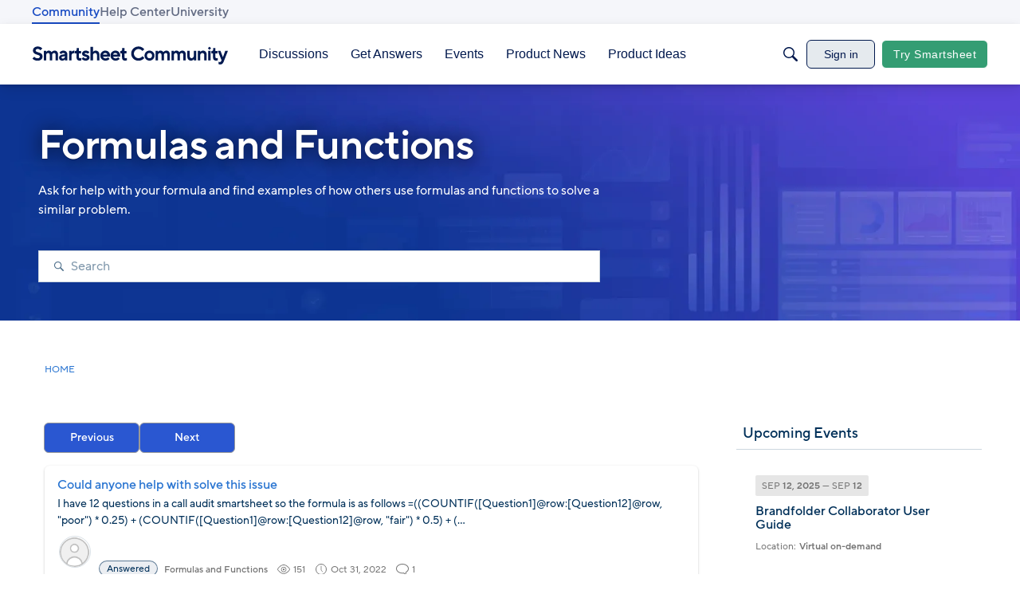

--- FILE ---
content_type: application/x-javascript
request_url: https://community.smartsheet.com/dist/v2/forum/entries/addons/subcommunities/forum.D4QSD6te.min.js
body_size: -239
content:
import{c$ as e,aS as t}from"../../forum.BQo-I1S1.min.js";const i=e;t("SubcommunitiesWidget",i,{overwrite:!0});


--- FILE ---
content_type: text/javascript; charset=utf-8
request_url: https://cdn.bizible.com/xdc.js?_biz_u=e0fd92cf5da545dadff7c2c4d7385ae8&_biz_h=-1719904874&cdn_o=a&jsVer=4.25.11.25
body_size: 216
content:
(function () {
    BizTrackingA.XdcCallback({
        xdc: "e0fd92cf5da545dadff7c2c4d7385ae8"
    });
})();
;
